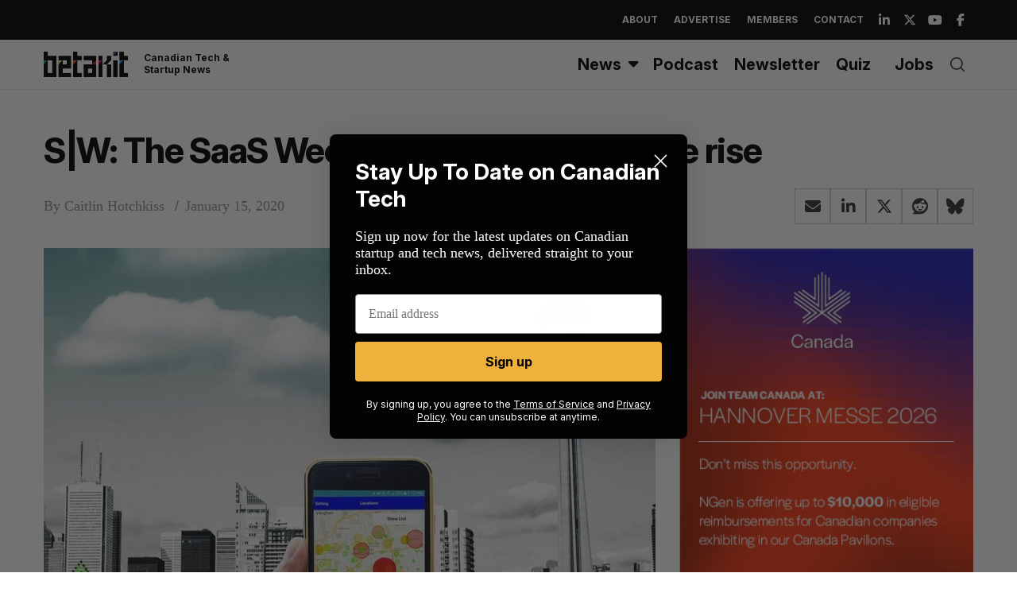

--- FILE ---
content_type: text/html; charset=utf-8
request_url: https://www.google.com/recaptcha/api2/aframe
body_size: 269
content:
<!DOCTYPE HTML><html><head><meta http-equiv="content-type" content="text/html; charset=UTF-8"></head><body><script nonce="EZ0F2EhzEcQwYyBwWZLxSA">/** Anti-fraud and anti-abuse applications only. See google.com/recaptcha */ try{var clients={'sodar':'https://pagead2.googlesyndication.com/pagead/sodar?'};window.addEventListener("message",function(a){try{if(a.source===window.parent){var b=JSON.parse(a.data);var c=clients[b['id']];if(c){var d=document.createElement('img');d.src=c+b['params']+'&rc='+(localStorage.getItem("rc::a")?sessionStorage.getItem("rc::b"):"");window.document.body.appendChild(d);sessionStorage.setItem("rc::e",parseInt(sessionStorage.getItem("rc::e")||0)+1);localStorage.setItem("rc::h",'1768691209519');}}}catch(b){}});window.parent.postMessage("_grecaptcha_ready", "*");}catch(b){}</script></body></html>